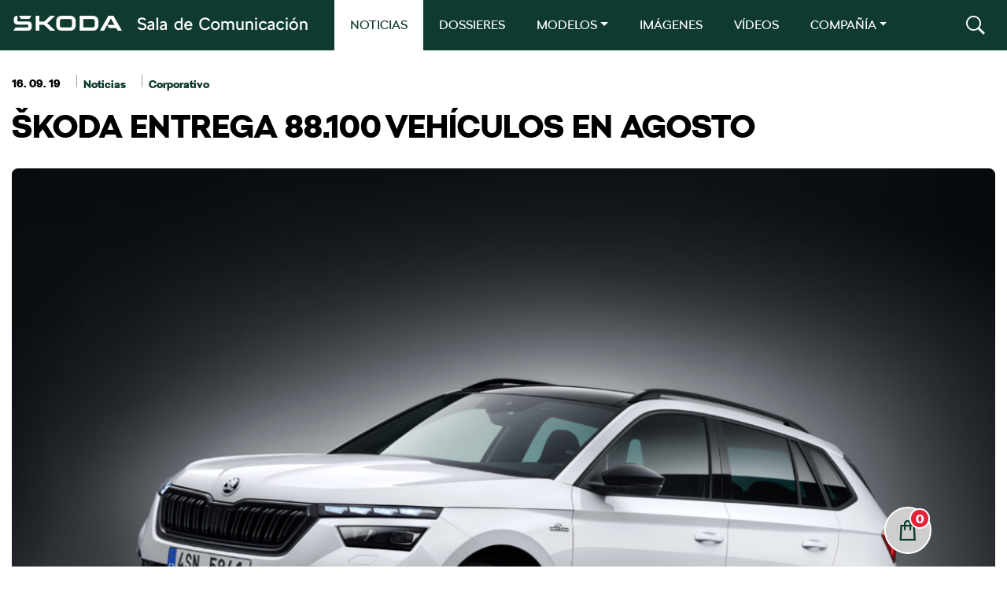

--- FILE ---
content_type: text/html; charset=UTF-8
request_url: https://comunicacion.skoda.es/2019/09/16/skoda-entrega-88-100-vehiculos-en-agosto/
body_size: 18496
content:
<!DOCTYPE html>
<html lang="es" class="no-touch-device">

<head>
    <script type="text/javascript" data-cmp-ab="1" src="https://cdn.consentmanager.net/delivery/autoblocking/3fae5b684f93.js" data-cmp-host="c.delivery.consentmanager.net" data-cmp-cdn="cdn.consentmanager.net" data-cmp-codesrc="1"></script>
    <meta charset="UTF-8">
    <link rel="pingback" href="https://comunicacion.skoda.es/xmlrpc.php">
    <meta name="author" content="MHO">
    <meta name="viewport" content="width=device-width, initial-scale=1">
    <meta http-equiv="X-UA-Compatible" content="IE=edge">

    <link rel="manifest" href="https://comunicacion.skoda.es/wp-content/themes/skoda/site.webmanifest">
    <link rel="apple-touch-icon" href="https://comunicacion.skoda.es/wp-content/themes/skoda/img/icon.png">
    <link rel='shortcut icon' type='image/ico' href='https://comunicacion.skoda.es/wp-content/themes/skoda/img/favicon.ico' />
    <!-- favicon.ico in the root directory -->
    <!--<link rel="apple-touch-icon" href="icon.png">-->

    <meta name="theme-color" content="#001e50">
    <title>ŠKODA ENTREGA 88.100 VEHÍCULOS EN AGOSTO &#8211; ŠKODA</title>
<meta name='robots' content='max-image-preview:large' />
	<style>img:is([sizes="auto" i], [sizes^="auto," i]) { contain-intrinsic-size: 3000px 1500px }</style>
	<link rel='dns-prefetch' href='//code.jquery.com' />
<link rel='dns-prefetch' href='//www.googletagmanager.com' />
<link rel="alternate" type="application/rss+xml" title="ŠKODA &raquo; Comentario ŠKODA ENTREGA 88.100 VEHÍCULOS EN AGOSTO del feed" href="https://comunicacion.skoda.es/2019/09/16/skoda-entrega-88-100-vehiculos-en-agosto/feed/" />
<script type="text/javascript">
/* <![CDATA[ */
window._wpemojiSettings = {"baseUrl":"https:\/\/s.w.org\/images\/core\/emoji\/15.0.3\/72x72\/","ext":".png","svgUrl":"https:\/\/s.w.org\/images\/core\/emoji\/15.0.3\/svg\/","svgExt":".svg","source":{"concatemoji":"https:\/\/comunicacion.skoda.es\/wp-includes\/js\/wp-emoji-release.min.js?ver=6.7.1"}};
/*! This file is auto-generated */
!function(i,n){var o,s,e;function c(e){try{var t={supportTests:e,timestamp:(new Date).valueOf()};sessionStorage.setItem(o,JSON.stringify(t))}catch(e){}}function p(e,t,n){e.clearRect(0,0,e.canvas.width,e.canvas.height),e.fillText(t,0,0);var t=new Uint32Array(e.getImageData(0,0,e.canvas.width,e.canvas.height).data),r=(e.clearRect(0,0,e.canvas.width,e.canvas.height),e.fillText(n,0,0),new Uint32Array(e.getImageData(0,0,e.canvas.width,e.canvas.height).data));return t.every(function(e,t){return e===r[t]})}function u(e,t,n){switch(t){case"flag":return n(e,"\ud83c\udff3\ufe0f\u200d\u26a7\ufe0f","\ud83c\udff3\ufe0f\u200b\u26a7\ufe0f")?!1:!n(e,"\ud83c\uddfa\ud83c\uddf3","\ud83c\uddfa\u200b\ud83c\uddf3")&&!n(e,"\ud83c\udff4\udb40\udc67\udb40\udc62\udb40\udc65\udb40\udc6e\udb40\udc67\udb40\udc7f","\ud83c\udff4\u200b\udb40\udc67\u200b\udb40\udc62\u200b\udb40\udc65\u200b\udb40\udc6e\u200b\udb40\udc67\u200b\udb40\udc7f");case"emoji":return!n(e,"\ud83d\udc26\u200d\u2b1b","\ud83d\udc26\u200b\u2b1b")}return!1}function f(e,t,n){var r="undefined"!=typeof WorkerGlobalScope&&self instanceof WorkerGlobalScope?new OffscreenCanvas(300,150):i.createElement("canvas"),a=r.getContext("2d",{willReadFrequently:!0}),o=(a.textBaseline="top",a.font="600 32px Arial",{});return e.forEach(function(e){o[e]=t(a,e,n)}),o}function t(e){var t=i.createElement("script");t.src=e,t.defer=!0,i.head.appendChild(t)}"undefined"!=typeof Promise&&(o="wpEmojiSettingsSupports",s=["flag","emoji"],n.supports={everything:!0,everythingExceptFlag:!0},e=new Promise(function(e){i.addEventListener("DOMContentLoaded",e,{once:!0})}),new Promise(function(t){var n=function(){try{var e=JSON.parse(sessionStorage.getItem(o));if("object"==typeof e&&"number"==typeof e.timestamp&&(new Date).valueOf()<e.timestamp+604800&&"object"==typeof e.supportTests)return e.supportTests}catch(e){}return null}();if(!n){if("undefined"!=typeof Worker&&"undefined"!=typeof OffscreenCanvas&&"undefined"!=typeof URL&&URL.createObjectURL&&"undefined"!=typeof Blob)try{var e="postMessage("+f.toString()+"("+[JSON.stringify(s),u.toString(),p.toString()].join(",")+"));",r=new Blob([e],{type:"text/javascript"}),a=new Worker(URL.createObjectURL(r),{name:"wpTestEmojiSupports"});return void(a.onmessage=function(e){c(n=e.data),a.terminate(),t(n)})}catch(e){}c(n=f(s,u,p))}t(n)}).then(function(e){for(var t in e)n.supports[t]=e[t],n.supports.everything=n.supports.everything&&n.supports[t],"flag"!==t&&(n.supports.everythingExceptFlag=n.supports.everythingExceptFlag&&n.supports[t]);n.supports.everythingExceptFlag=n.supports.everythingExceptFlag&&!n.supports.flag,n.DOMReady=!1,n.readyCallback=function(){n.DOMReady=!0}}).then(function(){return e}).then(function(){var e;n.supports.everything||(n.readyCallback(),(e=n.source||{}).concatemoji?t(e.concatemoji):e.wpemoji&&e.twemoji&&(t(e.twemoji),t(e.wpemoji)))}))}((window,document),window._wpemojiSettings);
/* ]]> */
</script>
<link rel='stylesheet' id='sbi_styles-css' href='https://comunicacion.skoda.es/wp-content/plugins/instagram-feed-pro/css/sbi-styles.min.css?ver=6.7.0' type='text/css' media='all' />
<style id='wp-emoji-styles-inline-css' type='text/css'>

	img.wp-smiley, img.emoji {
		display: inline !important;
		border: none !important;
		box-shadow: none !important;
		height: 1em !important;
		width: 1em !important;
		margin: 0 0.07em !important;
		vertical-align: -0.1em !important;
		background: none !important;
		padding: 0 !important;
	}
</style>
<link rel='stylesheet' id='wp-block-library-css' href='https://comunicacion.skoda.es/wp-includes/css/dist/block-library/style.min.css?ver=6.7.1' type='text/css' media='all' />
<style id='wp-block-library-theme-inline-css' type='text/css'>
.wp-block-audio :where(figcaption){color:#555;font-size:13px;text-align:center}.is-dark-theme .wp-block-audio :where(figcaption){color:#ffffffa6}.wp-block-audio{margin:0 0 1em}.wp-block-code{border:1px solid #ccc;border-radius:4px;font-family:Menlo,Consolas,monaco,monospace;padding:.8em 1em}.wp-block-embed :where(figcaption){color:#555;font-size:13px;text-align:center}.is-dark-theme .wp-block-embed :where(figcaption){color:#ffffffa6}.wp-block-embed{margin:0 0 1em}.blocks-gallery-caption{color:#555;font-size:13px;text-align:center}.is-dark-theme .blocks-gallery-caption{color:#ffffffa6}:root :where(.wp-block-image figcaption){color:#555;font-size:13px;text-align:center}.is-dark-theme :root :where(.wp-block-image figcaption){color:#ffffffa6}.wp-block-image{margin:0 0 1em}.wp-block-pullquote{border-bottom:4px solid;border-top:4px solid;color:currentColor;margin-bottom:1.75em}.wp-block-pullquote cite,.wp-block-pullquote footer,.wp-block-pullquote__citation{color:currentColor;font-size:.8125em;font-style:normal;text-transform:uppercase}.wp-block-quote{border-left:.25em solid;margin:0 0 1.75em;padding-left:1em}.wp-block-quote cite,.wp-block-quote footer{color:currentColor;font-size:.8125em;font-style:normal;position:relative}.wp-block-quote:where(.has-text-align-right){border-left:none;border-right:.25em solid;padding-left:0;padding-right:1em}.wp-block-quote:where(.has-text-align-center){border:none;padding-left:0}.wp-block-quote.is-large,.wp-block-quote.is-style-large,.wp-block-quote:where(.is-style-plain){border:none}.wp-block-search .wp-block-search__label{font-weight:700}.wp-block-search__button{border:1px solid #ccc;padding:.375em .625em}:where(.wp-block-group.has-background){padding:1.25em 2.375em}.wp-block-separator.has-css-opacity{opacity:.4}.wp-block-separator{border:none;border-bottom:2px solid;margin-left:auto;margin-right:auto}.wp-block-separator.has-alpha-channel-opacity{opacity:1}.wp-block-separator:not(.is-style-wide):not(.is-style-dots){width:100px}.wp-block-separator.has-background:not(.is-style-dots){border-bottom:none;height:1px}.wp-block-separator.has-background:not(.is-style-wide):not(.is-style-dots){height:2px}.wp-block-table{margin:0 0 1em}.wp-block-table td,.wp-block-table th{word-break:normal}.wp-block-table :where(figcaption){color:#555;font-size:13px;text-align:center}.is-dark-theme .wp-block-table :where(figcaption){color:#ffffffa6}.wp-block-video :where(figcaption){color:#555;font-size:13px;text-align:center}.is-dark-theme .wp-block-video :where(figcaption){color:#ffffffa6}.wp-block-video{margin:0 0 1em}:root :where(.wp-block-template-part.has-background){margin-bottom:0;margin-top:0;padding:1.25em 2.375em}
</style>
<style id='elasticpress-related-posts-style-inline-css' type='text/css'>
.editor-styles-wrapper .wp-block-elasticpress-related-posts ul,.wp-block-elasticpress-related-posts ul{list-style-type:none;padding:0}.editor-styles-wrapper .wp-block-elasticpress-related-posts ul li a>div{display:inline}

</style>
<style id='classic-theme-styles-inline-css' type='text/css'>
/*! This file is auto-generated */
.wp-block-button__link{color:#fff;background-color:#32373c;border-radius:9999px;box-shadow:none;text-decoration:none;padding:calc(.667em + 2px) calc(1.333em + 2px);font-size:1.125em}.wp-block-file__button{background:#32373c;color:#fff;text-decoration:none}
</style>
<style id='global-styles-inline-css' type='text/css'>
:root{--wp--preset--aspect-ratio--square: 1;--wp--preset--aspect-ratio--4-3: 4/3;--wp--preset--aspect-ratio--3-4: 3/4;--wp--preset--aspect-ratio--3-2: 3/2;--wp--preset--aspect-ratio--2-3: 2/3;--wp--preset--aspect-ratio--16-9: 16/9;--wp--preset--aspect-ratio--9-16: 9/16;--wp--preset--color--black: #000000;--wp--preset--color--cyan-bluish-gray: #abb8c3;--wp--preset--color--white: #ffffff;--wp--preset--color--pale-pink: #f78da7;--wp--preset--color--vivid-red: #cf2e2e;--wp--preset--color--luminous-vivid-orange: #ff6900;--wp--preset--color--luminous-vivid-amber: #fcb900;--wp--preset--color--light-green-cyan: #7bdcb5;--wp--preset--color--vivid-green-cyan: #00d084;--wp--preset--color--pale-cyan-blue: #8ed1fc;--wp--preset--color--vivid-cyan-blue: #0693e3;--wp--preset--color--vivid-purple: #9b51e0;--wp--preset--gradient--vivid-cyan-blue-to-vivid-purple: linear-gradient(135deg,rgba(6,147,227,1) 0%,rgb(155,81,224) 100%);--wp--preset--gradient--light-green-cyan-to-vivid-green-cyan: linear-gradient(135deg,rgb(122,220,180) 0%,rgb(0,208,130) 100%);--wp--preset--gradient--luminous-vivid-amber-to-luminous-vivid-orange: linear-gradient(135deg,rgba(252,185,0,1) 0%,rgba(255,105,0,1) 100%);--wp--preset--gradient--luminous-vivid-orange-to-vivid-red: linear-gradient(135deg,rgba(255,105,0,1) 0%,rgb(207,46,46) 100%);--wp--preset--gradient--very-light-gray-to-cyan-bluish-gray: linear-gradient(135deg,rgb(238,238,238) 0%,rgb(169,184,195) 100%);--wp--preset--gradient--cool-to-warm-spectrum: linear-gradient(135deg,rgb(74,234,220) 0%,rgb(151,120,209) 20%,rgb(207,42,186) 40%,rgb(238,44,130) 60%,rgb(251,105,98) 80%,rgb(254,248,76) 100%);--wp--preset--gradient--blush-light-purple: linear-gradient(135deg,rgb(255,206,236) 0%,rgb(152,150,240) 100%);--wp--preset--gradient--blush-bordeaux: linear-gradient(135deg,rgb(254,205,165) 0%,rgb(254,45,45) 50%,rgb(107,0,62) 100%);--wp--preset--gradient--luminous-dusk: linear-gradient(135deg,rgb(255,203,112) 0%,rgb(199,81,192) 50%,rgb(65,88,208) 100%);--wp--preset--gradient--pale-ocean: linear-gradient(135deg,rgb(255,245,203) 0%,rgb(182,227,212) 50%,rgb(51,167,181) 100%);--wp--preset--gradient--electric-grass: linear-gradient(135deg,rgb(202,248,128) 0%,rgb(113,206,126) 100%);--wp--preset--gradient--midnight: linear-gradient(135deg,rgb(2,3,129) 0%,rgb(40,116,252) 100%);--wp--preset--font-size--small: 13px;--wp--preset--font-size--medium: 20px;--wp--preset--font-size--large: 36px;--wp--preset--font-size--x-large: 42px;--wp--preset--spacing--20: 0.44rem;--wp--preset--spacing--30: 0.67rem;--wp--preset--spacing--40: 1rem;--wp--preset--spacing--50: 1.5rem;--wp--preset--spacing--60: 2.25rem;--wp--preset--spacing--70: 3.38rem;--wp--preset--spacing--80: 5.06rem;--wp--preset--shadow--natural: 6px 6px 9px rgba(0, 0, 0, 0.2);--wp--preset--shadow--deep: 12px 12px 50px rgba(0, 0, 0, 0.4);--wp--preset--shadow--sharp: 6px 6px 0px rgba(0, 0, 0, 0.2);--wp--preset--shadow--outlined: 6px 6px 0px -3px rgba(255, 255, 255, 1), 6px 6px rgba(0, 0, 0, 1);--wp--preset--shadow--crisp: 6px 6px 0px rgba(0, 0, 0, 1);}:where(.is-layout-flex){gap: 0.5em;}:where(.is-layout-grid){gap: 0.5em;}body .is-layout-flex{display: flex;}.is-layout-flex{flex-wrap: wrap;align-items: center;}.is-layout-flex > :is(*, div){margin: 0;}body .is-layout-grid{display: grid;}.is-layout-grid > :is(*, div){margin: 0;}:where(.wp-block-columns.is-layout-flex){gap: 2em;}:where(.wp-block-columns.is-layout-grid){gap: 2em;}:where(.wp-block-post-template.is-layout-flex){gap: 1.25em;}:where(.wp-block-post-template.is-layout-grid){gap: 1.25em;}.has-black-color{color: var(--wp--preset--color--black) !important;}.has-cyan-bluish-gray-color{color: var(--wp--preset--color--cyan-bluish-gray) !important;}.has-white-color{color: var(--wp--preset--color--white) !important;}.has-pale-pink-color{color: var(--wp--preset--color--pale-pink) !important;}.has-vivid-red-color{color: var(--wp--preset--color--vivid-red) !important;}.has-luminous-vivid-orange-color{color: var(--wp--preset--color--luminous-vivid-orange) !important;}.has-luminous-vivid-amber-color{color: var(--wp--preset--color--luminous-vivid-amber) !important;}.has-light-green-cyan-color{color: var(--wp--preset--color--light-green-cyan) !important;}.has-vivid-green-cyan-color{color: var(--wp--preset--color--vivid-green-cyan) !important;}.has-pale-cyan-blue-color{color: var(--wp--preset--color--pale-cyan-blue) !important;}.has-vivid-cyan-blue-color{color: var(--wp--preset--color--vivid-cyan-blue) !important;}.has-vivid-purple-color{color: var(--wp--preset--color--vivid-purple) !important;}.has-black-background-color{background-color: var(--wp--preset--color--black) !important;}.has-cyan-bluish-gray-background-color{background-color: var(--wp--preset--color--cyan-bluish-gray) !important;}.has-white-background-color{background-color: var(--wp--preset--color--white) !important;}.has-pale-pink-background-color{background-color: var(--wp--preset--color--pale-pink) !important;}.has-vivid-red-background-color{background-color: var(--wp--preset--color--vivid-red) !important;}.has-luminous-vivid-orange-background-color{background-color: var(--wp--preset--color--luminous-vivid-orange) !important;}.has-luminous-vivid-amber-background-color{background-color: var(--wp--preset--color--luminous-vivid-amber) !important;}.has-light-green-cyan-background-color{background-color: var(--wp--preset--color--light-green-cyan) !important;}.has-vivid-green-cyan-background-color{background-color: var(--wp--preset--color--vivid-green-cyan) !important;}.has-pale-cyan-blue-background-color{background-color: var(--wp--preset--color--pale-cyan-blue) !important;}.has-vivid-cyan-blue-background-color{background-color: var(--wp--preset--color--vivid-cyan-blue) !important;}.has-vivid-purple-background-color{background-color: var(--wp--preset--color--vivid-purple) !important;}.has-black-border-color{border-color: var(--wp--preset--color--black) !important;}.has-cyan-bluish-gray-border-color{border-color: var(--wp--preset--color--cyan-bluish-gray) !important;}.has-white-border-color{border-color: var(--wp--preset--color--white) !important;}.has-pale-pink-border-color{border-color: var(--wp--preset--color--pale-pink) !important;}.has-vivid-red-border-color{border-color: var(--wp--preset--color--vivid-red) !important;}.has-luminous-vivid-orange-border-color{border-color: var(--wp--preset--color--luminous-vivid-orange) !important;}.has-luminous-vivid-amber-border-color{border-color: var(--wp--preset--color--luminous-vivid-amber) !important;}.has-light-green-cyan-border-color{border-color: var(--wp--preset--color--light-green-cyan) !important;}.has-vivid-green-cyan-border-color{border-color: var(--wp--preset--color--vivid-green-cyan) !important;}.has-pale-cyan-blue-border-color{border-color: var(--wp--preset--color--pale-cyan-blue) !important;}.has-vivid-cyan-blue-border-color{border-color: var(--wp--preset--color--vivid-cyan-blue) !important;}.has-vivid-purple-border-color{border-color: var(--wp--preset--color--vivid-purple) !important;}.has-vivid-cyan-blue-to-vivid-purple-gradient-background{background: var(--wp--preset--gradient--vivid-cyan-blue-to-vivid-purple) !important;}.has-light-green-cyan-to-vivid-green-cyan-gradient-background{background: var(--wp--preset--gradient--light-green-cyan-to-vivid-green-cyan) !important;}.has-luminous-vivid-amber-to-luminous-vivid-orange-gradient-background{background: var(--wp--preset--gradient--luminous-vivid-amber-to-luminous-vivid-orange) !important;}.has-luminous-vivid-orange-to-vivid-red-gradient-background{background: var(--wp--preset--gradient--luminous-vivid-orange-to-vivid-red) !important;}.has-very-light-gray-to-cyan-bluish-gray-gradient-background{background: var(--wp--preset--gradient--very-light-gray-to-cyan-bluish-gray) !important;}.has-cool-to-warm-spectrum-gradient-background{background: var(--wp--preset--gradient--cool-to-warm-spectrum) !important;}.has-blush-light-purple-gradient-background{background: var(--wp--preset--gradient--blush-light-purple) !important;}.has-blush-bordeaux-gradient-background{background: var(--wp--preset--gradient--blush-bordeaux) !important;}.has-luminous-dusk-gradient-background{background: var(--wp--preset--gradient--luminous-dusk) !important;}.has-pale-ocean-gradient-background{background: var(--wp--preset--gradient--pale-ocean) !important;}.has-electric-grass-gradient-background{background: var(--wp--preset--gradient--electric-grass) !important;}.has-midnight-gradient-background{background: var(--wp--preset--gradient--midnight) !important;}.has-small-font-size{font-size: var(--wp--preset--font-size--small) !important;}.has-medium-font-size{font-size: var(--wp--preset--font-size--medium) !important;}.has-large-font-size{font-size: var(--wp--preset--font-size--large) !important;}.has-x-large-font-size{font-size: var(--wp--preset--font-size--x-large) !important;}
:where(.wp-block-post-template.is-layout-flex){gap: 1.25em;}:where(.wp-block-post-template.is-layout-grid){gap: 1.25em;}
:where(.wp-block-columns.is-layout-flex){gap: 2em;}:where(.wp-block-columns.is-layout-grid){gap: 2em;}
:root :where(.wp-block-pullquote){font-size: 1.5em;line-height: 1.6;}
</style>
<link rel='stylesheet' id='contact-form-7-css' href='https://comunicacion.skoda.es/wp-content/plugins/contact-form-7/includes/css/styles.css?ver=6.1.2' type='text/css' media='all' />
<link rel='stylesheet' id='ctf_styles-css' href='https://comunicacion.skoda.es/wp-content/plugins/custom-twitter-feeds-pro/css/ctf-styles.min.css?ver=2.4.6' type='text/css' media='all' />
<link rel='stylesheet' id='mdirector-newsletter-css' href='https://comunicacion.skoda.es/wp-content/plugins/mdirector-newsletter/public/css/mdirector-newsletter-public.css?ver=4.5.3' type='text/css' media='all' />
<link rel='stylesheet' id='cff-css' href='https://comunicacion.skoda.es/wp-content/plugins/custom-facebook-feed-pro/assets/css/cff-style.min.css?ver=4.7.0' type='text/css' media='all' />
<link rel='stylesheet' id='elasticpress-autosuggest-css' href='https://comunicacion.skoda.es/wp-content/plugins/elasticpress/dist/css/autosuggest-styles.css?ver=d87f34a78edccbda21b1' type='text/css' media='all' />
<link rel='stylesheet' id='elasticpress-facets-css' href='https://comunicacion.skoda.es/wp-content/plugins/elasticpress/dist/css/facets-styles.css?ver=5797fb4036fc4007a87a' type='text/css' media='all' />
<link rel='stylesheet' id='custom-css' href='https://comunicacion.skoda.es/wp-content/themes/skoda/style.css?ver=0.0.56' type='text/css' media='all' />
<link rel='stylesheet' id='vw-styles-css' href='https://comunicacion.skoda.es/wp-content/themes/skoda/css/styles.css?ver=0.0.56' type='text/css' media='all' />
<script type="text/javascript" src="https://comunicacion.skoda.es/wp-content/themes/skoda/js/lib/jquery/dist/jquery.min.js" id="jquery-js"></script>
<script type="text/javascript" id="mdirector-public-js-extra">
/* <![CDATA[ */
var LOCALES = {"WIDGET_SCRIPT_SUCCESS":"Te has suscrito correctamente a la lista. Gracias por tu inter\u00e9s.","WIDGET_SCRIPT_EMAIL_VALIDATION":"Por favor, introduce un correo electr\u00f3nico v\u00e1lido.","WIDGET_SCRIPT_EMAIL_TEXT":"Por favor, introduce tu correo electr\u00f3nico.","WIDGET_SCRIPT_POLICY_VALIDATION":"Por favor, acepta la pol\u00edtica de privacidad.","WIDGET_SCRIPT_EMAIL_ALREADY_REGISTERED":"El correo introducido ya estaba suscrito a la lista.","WIDGET_SCRIPT_GENERAL_ERROR":"Hemos tenido un problema registrando tu contacto. Por favor, int\u00e9ntalo m\u00e1s tarde."};
/* ]]> */
</script>
<script type="text/javascript" src="https://comunicacion.skoda.es/wp-content/plugins/mdirector-newsletter/public/js/mdirector-newsletter-public.js?ver=6.7.1" id="mdirector-public-js"></script>
<script type="text/javascript" id="loadmore-js-extra">
/* <![CDATA[ */
var loadmore_params = {"ajaxurl":"https:\/\/comunicacion.skoda.es\/wp-admin\/admin-ajax.php","posts":"{\"page\":0,\"year\":2019,\"monthnum\":9,\"day\":16,\"name\":\"skoda-entrega-88-100-vehiculos-en-agosto\",\"error\":\"\",\"m\":\"\",\"p\":0,\"post_parent\":\"\",\"subpost\":\"\",\"subpost_id\":\"\",\"attachment\":\"\",\"attachment_id\":0,\"pagename\":\"\",\"page_id\":0,\"second\":\"\",\"minute\":\"\",\"hour\":\"\",\"w\":0,\"category_name\":\"\",\"tag\":\"\",\"cat\":\"\",\"tag_id\":\"\",\"author\":\"\",\"author_name\":\"\",\"feed\":\"\",\"tb\":\"\",\"paged\":0,\"meta_key\":\"\",\"meta_value\":\"\",\"preview\":\"\",\"s\":\"\",\"sentence\":\"\",\"title\":\"\",\"fields\":\"\",\"menu_order\":\"\",\"embed\":\"\",\"category__in\":[],\"category__not_in\":[],\"category__and\":[],\"post__in\":[],\"post__not_in\":[],\"post_name__in\":[],\"tag__in\":[],\"tag__not_in\":[],\"tag__and\":[],\"tag_slug__in\":[],\"tag_slug__and\":[],\"post_parent__in\":[],\"post_parent__not_in\":[],\"author__in\":[],\"author__not_in\":[],\"search_columns\":[],\"ignore_sticky_posts\":false,\"suppress_filters\":false,\"cache_results\":true,\"update_post_term_cache\":true,\"update_menu_item_cache\":false,\"lazy_load_term_meta\":true,\"update_post_meta_cache\":true,\"post_type\":\"\",\"posts_per_page\":10,\"nopaging\":false,\"comments_per_page\":\"50\",\"no_found_rows\":false,\"order\":\"DESC\"}","current_page":"1","max_page":"0","found_posts":"1"};
/* ]]> */
</script>
<script type="text/javascript" src="https://comunicacion.skoda.es/wp-content/themes/skoda/js/loadmore.js?ver=0.0.215" id="loadmore-js"></script>
<script type="text/javascript" id="loadmoreimages-js-extra">
/* <![CDATA[ */
var loadmoreimages_params = {"ajaxurl":"https:\/\/comunicacion.skoda.es\/wp-admin\/admin-ajax.php","posts":"{\"page\":0,\"year\":2019,\"monthnum\":9,\"day\":16,\"name\":\"skoda-entrega-88-100-vehiculos-en-agosto\",\"error\":\"\",\"m\":\"\",\"p\":0,\"post_parent\":\"\",\"subpost\":\"\",\"subpost_id\":\"\",\"attachment\":\"\",\"attachment_id\":0,\"pagename\":\"\",\"page_id\":0,\"second\":\"\",\"minute\":\"\",\"hour\":\"\",\"w\":0,\"category_name\":\"\",\"tag\":\"\",\"cat\":\"\",\"tag_id\":\"\",\"author\":\"\",\"author_name\":\"\",\"feed\":\"\",\"tb\":\"\",\"paged\":0,\"meta_key\":\"\",\"meta_value\":\"\",\"preview\":\"\",\"s\":\"\",\"sentence\":\"\",\"title\":\"\",\"fields\":\"\",\"menu_order\":\"\",\"embed\":\"\",\"category__in\":[],\"category__not_in\":[],\"category__and\":[],\"post__in\":[],\"post__not_in\":[],\"post_name__in\":[],\"tag__in\":[],\"tag__not_in\":[],\"tag__and\":[],\"tag_slug__in\":[],\"tag_slug__and\":[],\"post_parent__in\":[],\"post_parent__not_in\":[],\"author__in\":[],\"author__not_in\":[],\"search_columns\":[],\"ignore_sticky_posts\":false,\"suppress_filters\":false,\"cache_results\":true,\"update_post_term_cache\":true,\"update_menu_item_cache\":false,\"lazy_load_term_meta\":true,\"update_post_meta_cache\":true,\"post_type\":\"\",\"posts_per_page\":10,\"nopaging\":false,\"comments_per_page\":\"50\",\"no_found_rows\":false,\"order\":\"DESC\"}","current_page":"1","max_page":"0","found_posts":"1"};
var loadmoreimages_params = {"ajaxurl":"https:\/\/comunicacion.skoda.es\/wp-admin\/admin-ajax.php"};
/* ]]> */
</script>
<script type="text/javascript" src="https://comunicacion.skoda.es/wp-content/themes/skoda/js/loadmoreimages.js?ver=0.0.109" id="loadmoreimages-js"></script>
<script type="text/javascript" src="https://comunicacion.skoda.es/wp-content/themes/skoda/js/modal.js?ver=0.0.1" id="modal-js"></script>
<script type="text/javascript" id="cart-js-extra">
/* <![CDATA[ */
var cartparams = {"ajaxurl":"https:\/\/comunicacion.skoda.es\/themes\/antevenio\/templates\/tpl-checkout.php"};
/* ]]> */
</script>
<script type="text/javascript" src="https://comunicacion.skoda.es/wp-content/themes/skoda/js/cart.js?ver=6.7.1" id="cart-js"></script>
<script type="text/javascript" src="https://comunicacion.skoda.es/wp-content/themes/skoda/js/writecartfromlocalstorage.js?ver=6.7.1" id="writecartfromlocalstorage-js"></script>
<script type="text/javascript" src="https://comunicacion.skoda.es/wp-content/themes/skoda/js/setDownloadButtonsFromLocalStorage.js?ver=6.7.1" id="setDownloadButtonsFromLocalStorage-js"></script>
<script type="text/javascript" src="https://comunicacion.skoda.es/wp-content/themes/skoda/js/download.js?ver=6.7.1" id="download-script-js"></script>
<link rel="https://api.w.org/" href="https://comunicacion.skoda.es/wp-json/" /><link rel="alternate" title="JSON" type="application/json" href="https://comunicacion.skoda.es/wp-json/wp/v2/posts/2752" /><link rel="EditURI" type="application/rsd+xml" title="RSD" href="https://comunicacion.skoda.es/xmlrpc.php?rsd" />
<meta name="generator" content="WordPress 6.7.1" />
<link rel="canonical" href="https://comunicacion.skoda.es/2019/09/16/skoda-entrega-88-100-vehiculos-en-agosto/" />
<link rel='shortlink' href='https://comunicacion.skoda.es/?p=2752' />
<link rel="alternate" title="oEmbed (JSON)" type="application/json+oembed" href="https://comunicacion.skoda.es/wp-json/oembed/1.0/embed?url=https%3A%2F%2Fcomunicacion.skoda.es%2F2019%2F09%2F16%2Fskoda-entrega-88-100-vehiculos-en-agosto%2F" />
<link rel="alternate" title="oEmbed (XML)" type="text/xml+oembed" href="https://comunicacion.skoda.es/wp-json/oembed/1.0/embed?url=https%3A%2F%2Fcomunicacion.skoda.es%2F2019%2F09%2F16%2Fskoda-entrega-88-100-vehiculos-en-agosto%2F&#038;format=xml" />
<!-- Custom Facebook Feed JS vars -->
<script type="text/javascript">
var cffsiteurl = "https://comunicacion.skoda.es/wp-content/plugins";
var cffajaxurl = "https://comunicacion.skoda.es/wp-admin/admin-ajax.php";


var cfflinkhashtags = "false";
</script>
<meta name="generator" content="Site Kit by Google 1.162.1" /><script type="text/javascript">var ajaxurl = "https://comunicacion.skoda.es/wp-admin/admin-ajax.php";</script><meta name="google-site-verification" content="H83tw_S4N5bMo4UxU8YB-MiJZbQQ4Xw27FA35ij61b4">
<!-- Google Tag Manager snippet added by Site Kit -->
<script type="text/javascript">
/* <![CDATA[ */

			( function( w, d, s, l, i ) {
				w[l] = w[l] || [];
				w[l].push( {'gtm.start': new Date().getTime(), event: 'gtm.js'} );
				var f = d.getElementsByTagName( s )[0],
					j = d.createElement( s ), dl = l != 'dataLayer' ? '&l=' + l : '';
				j.async = true;
				j.src = 'https://www.googletagmanager.com/gtm.js?id=' + i + dl;
				f.parentNode.insertBefore( j, f );
			} )( window, document, 'script', 'dataLayer', 'GTM-587FLXH' );
			
/* ]]> */
</script>

<!-- End Google Tag Manager snippet added by Site Kit -->

</head>
<body>
<!-- Header -->
<header class="main-header" id="main-header">
    <div class="container-xl">
        <div class="header-brand">
            <a class="btn-link" href="https://comunicacion.skoda.es" title="ŠKODA - Sala de comunicación">
                <h1>ŠKODA - Sala de comunicación</h1>
            </a>
        </div>
        <!-- Nav main -->
        <div class="nav-main">
    <button class="navbar-toggler collapsed" type="button" data-bs-toggle="collapse" data-bs-target="#navbarCollapse" aria-controls="navbarCollapse" aria-expanded="false" aria-label="Toggle navigation">
        <span></span>
        <span></span>
        <span></span>
    </button>
    <nav class="navbar navbar-expand-lg">
        <div class="navbar-collapse collapse" id="navbarCollapse">
            <ul class="navbar-nav">
                            <li class="nav-item">
                        <a class="nav-link active"  href="https://comunicacion.skoda.es/noticias/">NOTICIAS</a>
                    </li>
                                    <li class="nav-item">
                        <a class="nav-link"  href="https://comunicacion.skoda.es/dossieres/">DOSSIERES</a>
                    </li>
                                <li class="nav-item dropdown">
                                        <a class="nav-link dropdown-toggle" href="#" data-bs-toggle="dropdown">MODELOS</a>
                    <ul class="dropdown-menu dropdown-menu-left">
                        
                            <li class="dropdown-item"><a class="btn btn-white" href="https://comunicacion.skoda.es/modelo/fabia/">Fabia</a></li>

                            
                            <li class="dropdown-item"><a class="btn btn-white" href="https://comunicacion.skoda.es/modelo/scala/">Scala</a></li>

                            
                            <li class="dropdown-item"><a class="btn btn-white" href="https://comunicacion.skoda.es/modelo/octavia/">Octavia</a></li>

                            
                            <li class="dropdown-item"><a class="btn btn-white" href="https://comunicacion.skoda.es/modelo/superb/">Superb</a></li>

                            
                            <li class="dropdown-item"><a class="btn btn-white" href="https://comunicacion.skoda.es/modelo/kamiq/">Kamiq</a></li>

                            
                            <li class="dropdown-item"><a class="btn btn-white" href="https://comunicacion.skoda.es/modelo/karoq/">Karoq</a></li>

                            
                            <li class="dropdown-item"><a class="btn btn-white" href="https://comunicacion.skoda.es/modelo/kodiaq/">Kodiaq</a></li>

                            
                            <li class="dropdown-item"><a class="btn btn-white" href="https://comunicacion.skoda.es/modelo/enyaq-iv/">Enyaq</a></li>

                            
                            <li class="dropdown-item"><a class="btn btn-white" href="https://comunicacion.skoda.es/modelo/elroq/">Elroq</a></li>

                            
                            <li class="dropdown-item"><a class="btn btn-white" href="https://comunicacion.skoda.es/category/modelos/prototipos/">Prototipos</a></li>

                                                </ul>
                </li>
                                <li class="nav-item">
                        <a class="nav-link"  href="https://comunicacion.skoda.es/imagenes/">IMÁGENES</a>
                    </li>
                                    <li class="nav-item">
                        <a class="nav-link"  href="https://comunicacion.skoda.es/all-videos/">VÍDEOS</a>
                    </li>
                                <li class="nav-item dropdown">
                                        <a class="nav-link dropdown-toggle" href="#" data-bs-toggle="dropdown">COMPAÑÍA</a>
                    <ul class="dropdown-menu dropdown-menu-left">
                        
                            <li class="dropdown-item"><a class="btn btn-white" href="https://comunicacion.skoda.es/category/compania/corporativo/">Corporativo</a></li>

                            
                            <li class="dropdown-item"><a class="btn btn-white" href="https://comunicacion.skoda.es/category/compania/directivos/">Directivos</a></li>

                            
                            <li class="dropdown-item"><a class="btn btn-white" href="https://comunicacion.skoda.es/category/compania/fabricas/">Fábricas</a></li>

                            
                            <li class="dropdown-item"><a class="btn btn-white" href="https://comunicacion.skoda.es/category/compania/competicion/">Competición</a></li>

                            
                            <li class="dropdown-item"><a class="btn btn-white" href="https://comunicacion.skoda.es/category/compania/ciclismo/">Ciclismo</a></li>

                            
                            <li class="dropdown-item"><a class="btn btn-white" href="https://comunicacion.skoda.es/category/compania/historia/">Historia</a></li>

                            
                            <li class="dropdown-item"><a class="btn btn-white" href="https://comunicacion.skoda.es/category/compania/innovacion/">Innovación</a></li>

                            
                            <li class="dropdown-item"><a class="btn btn-white" href="https://comunicacion.skoda.es/category/compania/patrocinios/">Patrocinios</a></li>

                            
                            <li class="dropdown-item"><a class="btn btn-white" href="https://comunicacion.skoda.es/category/compania/grupo-volkswagen/">Grupo Volkswagen</a></li>

                                                </ul>
                </li>
                    </div>
    </nav>
</div>        <!-- / Nav main -->
        <a class="btn btn-link searcher-toggle" title="Abrir buscador" data-bs-toggle="collapse" href="#collapseSearcher" role="button" aria-expanded="false" aria-controls="collapseSearcher">
      <span>
        <i class="icon icon-search"></i>
      </span>
        </a>
    </div>
</header>
<!-- / Header -->
<!-- Buscador -->
<div class="searcher-collapse" id="collapseSearcher">
    <div class="main-searcher">
        <a class="searcher-closer" title="Cerrar menú" data-bs-toggle="collapse" href="#collapseSearcher" role="button" aria-expanded="true" aria-controls="collapseSearcher">
            <i class="icon icon-close"></i>
        </a>
        <form role="search" method="get" id="searchform" action="https://comunicacion.skoda.es/" >
            <div class="searcher-field">
                <div class="form-group">
                    <input id="search" name="s" class="form-control" type="text" placeholder="Búsqueda por texto"  aria-label="Buscar">
                    <input type="hidden" id="_wpnonce" name="_wpnonce" value="8abc931bc6" /><input type="hidden" name="_wp_http_referer" value="/2019/09/16/skoda-entrega-88-100-vehiculos-en-agosto/" />                    <button class="btn btn-link" type="submit">
                        <i class="icon icon-search"></i>
                    </button>
                </div>
            </div>
            <h4 class="text-left">Limitar por fechas</h4>
            <div class="searcher-dates">
                <!-- Fechas  -->
                <div class="form-row">
                    <!-- Fecha desde  -->
                    <div class="form-group col-6">
                        <div class="d-flex">
                            <div class="input-group-prepend">
                                <i class="fas fa-calendar-day"></i>
                            </div>
                            <input class="form-control" name="date_from" id="fehaDesde" placeholder="Desde">
                        </div>
                    </div>
                    <!-- / Fecha desde -->
                    <!-- Fecha hasta  -->
                    <div class="form-group col-6">
                        <div class="d-flex">
                            <div class="input-group-prepend">
                                <i class="fas fa-calendar-day"></i>
                            </div>
                            <input class="form-control" name="date_to" id="fehaHasta" placeholder="Hasta">
                        </div>
                    </div>
                    <!-- / Fecha hasta -->
                </div>
                <!-- / Fechas -->
            </div>
            <h4 class="text-left mb-4">Filtrar por categorías</h4>
                        <div class="checkbox-filtro">
                                    <div class="checkbox-collapse">
                        <div class="form-group" id="checkbox-collapse-filtro-categoria-51">
                            <div class="custom-control custom-checkbox">
                                <input type="checkbox" class="custom-control-input collapsed" name="checkboxCategoria_51"
                                       id="checkboxCollapseFiltro_Categoria_51"
                                       data-bs-toggle="collapse"
                                       data-bs-target="#checkboxFiltro_Subategoria_51"
                                       aria-expanded="false"
                                       aria-controls="checkboxFiltro_Subategoria_51">
                                <label class="custom-control-label" for="checkboxCollapseFiltro_Categoria_51">Compañía</label>
                            </div>
                        </div>
                        <div class="collapse" id="checkboxFiltro_Subategoria_51" aria-labelledby="checkbox-collapse-filtro-categoria-51" style="">
                            <div class="collapse-content">
                                <div class="ks-cboxtags">
                                                                            <div class="form-group">
                                            <input type="checkbox" name="checkboxSubcategoria_51_64" id="checkboxSubcategoria_64">
                                            <label class="btn btn-outline-primary btn-sm" for="checkboxSubcategoria_64">Ciclismo</label>
                                        </div>
                                                                            <div class="form-group">
                                            <input type="checkbox" name="checkboxSubcategoria_51_61" id="checkboxSubcategoria_61">
                                            <label class="btn btn-outline-primary btn-sm" for="checkboxSubcategoria_61">Competición</label>
                                        </div>
                                                                            <div class="form-group">
                                            <input type="checkbox" name="checkboxSubcategoria_51_52" id="checkboxSubcategoria_52">
                                            <label class="btn btn-outline-primary btn-sm" for="checkboxSubcategoria_52">Corporativo</label>
                                        </div>
                                                                            <div class="form-group">
                                            <input type="checkbox" name="checkboxSubcategoria_51_53" id="checkboxSubcategoria_53">
                                            <label class="btn btn-outline-primary btn-sm" for="checkboxSubcategoria_53">Directivos</label>
                                        </div>
                                                                            <div class="form-group">
                                            <input type="checkbox" name="checkboxSubcategoria_51_56" id="checkboxSubcategoria_56">
                                            <label class="btn btn-outline-primary btn-sm" for="checkboxSubcategoria_56">Fábricas</label>
                                        </div>
                                                                            <div class="form-group">
                                            <input type="checkbox" name="checkboxSubcategoria_51_130" id="checkboxSubcategoria_130">
                                            <label class="btn btn-outline-primary btn-sm" for="checkboxSubcategoria_130">Fútbol</label>
                                        </div>
                                                                            <div class="form-group">
                                            <input type="checkbox" name="checkboxSubcategoria_51_73" id="checkboxSubcategoria_73">
                                            <label class="btn btn-outline-primary btn-sm" for="checkboxSubcategoria_73">Grupo Volkswagen</label>
                                        </div>
                                                                            <div class="form-group">
                                            <input type="checkbox" name="checkboxSubcategoria_51_68" id="checkboxSubcategoria_68">
                                            <label class="btn btn-outline-primary btn-sm" for="checkboxSubcategoria_68">Historia</label>
                                        </div>
                                                                            <div class="form-group">
                                            <input type="checkbox" name="checkboxSubcategoria_51_60" id="checkboxSubcategoria_60">
                                            <label class="btn btn-outline-primary btn-sm" for="checkboxSubcategoria_60">Innovación</label>
                                        </div>
                                                                            <div class="form-group">
                                            <input type="checkbox" name="checkboxSubcategoria_51_124" id="checkboxSubcategoria_124">
                                            <label class="btn btn-outline-primary btn-sm" for="checkboxSubcategoria_124">Modelos actuales</label>
                                        </div>
                                                                            <div class="form-group">
                                            <input type="checkbox" name="checkboxSubcategoria_51_72" id="checkboxSubcategoria_72">
                                            <label class="btn btn-outline-primary btn-sm" for="checkboxSubcategoria_72">Patrocinios</label>
                                        </div>
                                                                            <div class="form-group">
                                            <input type="checkbox" name="checkboxSubcategoria_51_125" id="checkboxSubcategoria_125">
                                            <label class="btn btn-outline-primary btn-sm" for="checkboxSubcategoria_125">Škoda Auto</label>
                                        </div>
                                                                            <div class="form-group">
                                            <input type="checkbox" name="checkboxSubcategoria_51_59" id="checkboxSubcategoria_59">
                                            <label class="btn btn-outline-primary btn-sm" for="checkboxSubcategoria_59">Škoda Connect</label>
                                        </div>
                                                                            <div class="form-group">
                                            <input type="checkbox" name="checkboxSubcategoria_51_54" id="checkboxSubcategoria_54">
                                            <label class="btn btn-outline-primary btn-sm" for="checkboxSubcategoria_54">Škoda España</label>
                                        </div>
                                                                    </div>
                            </div>
                        </div>
                    </div>
                                        <div class="checkbox-collapse">
                        <div class="form-group" id="checkbox-collapse-filtro-categoria-2">
                            <div class="custom-control custom-checkbox">
                                <input type="checkbox" class="custom-control-input collapsed" name="checkboxCategoria_2"
                                       id="checkboxCollapseFiltro_Categoria_2"
                                       data-bs-toggle="collapse"
                                       data-bs-target="#checkboxFiltro_Subategoria_2"
                                       aria-expanded="false"
                                       aria-controls="checkboxFiltro_Subategoria_2">
                                <label class="custom-control-label" for="checkboxCollapseFiltro_Categoria_2">MODELOS</label>
                            </div>
                        </div>
                        <div class="collapse" id="checkboxFiltro_Subategoria_2" aria-labelledby="checkbox-collapse-filtro-categoria-2" style="">
                            <div class="collapse-content">
                                <div class="ks-cboxtags">
                                                                            <div class="form-group">
                                            <input type="checkbox" name="checkboxSubcategoria_2_3" id="checkboxSubcategoria_3">
                                            <label class="btn btn-outline-primary btn-sm" for="checkboxSubcategoria_3">Modelos actuales</label>
                                        </div>
                                                                            <div class="form-group">
                                            <input type="checkbox" name="checkboxSubcategoria_2_4" id="checkboxSubcategoria_4">
                                            <label class="btn btn-outline-primary btn-sm" for="checkboxSubcategoria_4">Prototipos</label>
                                        </div>
                                                                    </div>
                            </div>
                        </div>
                    </div>
                                        <div class="checkbox-collapse">
                        <div class="form-group" id="checkbox-collapse-filtro-categoria-136">
                            <div class="custom-control custom-checkbox">
                                <input type="checkbox" class="custom-control-input collapsed" name="checkboxCategoria_136"
                                       id="checkboxCollapseFiltro_Categoria_136"
                                       data-bs-toggle="collapse"
                                       data-bs-target="#checkboxFiltro_Subategoria_136"
                                       aria-expanded="false"
                                       aria-controls="checkboxFiltro_Subategoria_136">
                                <label class="custom-control-label" for="checkboxCollapseFiltro_Categoria_136">Škoda Auto</label>
                            </div>
                        </div>
                        <div class="collapse" id="checkboxFiltro_Subategoria_136" aria-labelledby="checkbox-collapse-filtro-categoria-136" style="">
                            <div class="collapse-content">
                                <div class="ks-cboxtags">
                                                                    </div>
                            </div>
                        </div>
                    </div>
                                        <div class="checkbox-collapse">
                        <div class="form-group" id="checkbox-collapse-filtro-categoria-116">
                            <div class="custom-control custom-checkbox">
                                <input type="checkbox" class="custom-control-input collapsed" name="checkboxCategoria_116"
                                       id="checkboxCollapseFiltro_Categoria_116"
                                       data-bs-toggle="collapse"
                                       data-bs-target="#checkboxFiltro_Subategoria_116"
                                       aria-expanded="false"
                                       aria-controls="checkboxFiltro_Subategoria_116">
                                <label class="custom-control-label" for="checkboxCollapseFiltro_Categoria_116">Sostenibilidad</label>
                            </div>
                        </div>
                        <div class="collapse" id="checkboxFiltro_Subategoria_116" aria-labelledby="checkbox-collapse-filtro-categoria-116" style="">
                            <div class="collapse-content">
                                <div class="ks-cboxtags">
                                                                    </div>
                            </div>
                        </div>
                    </div>
                                </div>
            <div class="horizontal-page-list-button">
                <button type="submit" class="btn btn-primary btn-lg mt-4">Buscar</button>
            </div>
        </form>
    </div>
</div>

<script>
    var categoriesSearch = [{"id":51,"subcategories":[64,61,52,53,56,130,73,68,60,124,72,125,59,54]},{"id":2,"subcategories":[3,4]},{"id":136,"subcategories":[]},{"id":116,"subcategories":[]}];

    function selectCheckboxCategories(item, index) {
        jQuery('input[name="checkboxCategoria_' + item.id + '"]').each(function () {
            jQuery(this).click(function () {
                item.subcategories.forEach(checkCheckboxSubcategoriaSearcher.bind(null, jQuery(this).prop('checked')));
            });
        });
    }

    function checkCheckboxSubcategoriaSearcher(checked, item, index) {
        jQuery('#checkboxSubcategoria_' + item)[0].checked = checked;
    }

    jQuery(document).ready(function () {
        categoriesSearch.forEach(selectCheckboxCategories);
    });
</script>
<!-- / Buscador -->
<!-- Main -->
<main role="main" class="main">
    <div class="container-main">
        <!-- Noticia prensa detalle -->
        <div class="article-detail">
            <div class="container-xl">
                <!-- Volver -->
                                <!-- / Volver -->
                <!-- Nota de prensa detalle -->
                <div class="article-detail-header">
                    <div class="meta-info">
                        <div class="meta-item">16. 09. 19</div>
                        <div class="meta-item">
                            <a href="https://comunicacion.skoda.es/noticias/">Noticias</a>
                        </div>
                        <div class="meta-item">
                            <a href="https://comunicacion.skoda.es/category/compania/corporativo/">Corporativo</a>
                        </div>
                    </div>
                    <h1 class="article-detail-title">ŠKODA ENTREGA 88.100 VEHÍCULOS EN AGOSTO</h1>
                </div>
                <figure class="figure">
                    <img src='https://vw-wp-multisite.s3.eu-west-1.amazonaws.com/wp-content/uploads/sites/2/2021/03/03034342/52876-1200x800.jpg' class='img-fluid' alt='ŠKODA ENTREGA 88.100 VEHÍCULOS EN AGOSTO'>                </figure>
                                <div class="actions-group">
                    <div class="meta-info">
                        <div class="meta-item float-right">
                            <div class="dropdown-act download-sizes">
                                <button class="btn btn-outline-dark btn-sm dropdown-act-btn">
                                    <i class="icon media-cart-action-multi download"></i>
                                </button>
                                <div class="dropdown-act-content">
                                    <a href="https://comunicacion.skoda.es/wp-content/themes/skoda/download.php?f=https://vw-wp-multisite.s3.eu-west-1.amazonaws.com/wp-content/uploads/sites/2/2021/03/03034345/52875.pdf&n=%c5%a1koda-entrega-88-100-veh%c3%adculos-en-agosto"  alt="Descargar pdf ŠKODA ENTREGA 88.100 VEHÍCULOS EN AGOSTO" title="Descargar Descargar pdf ŠKODA ENTREGA 88.100 VEHÍCULOS EN AGOSTO" class="btn btn-white btn-sm">
                                        <span>Descargar pdf ŠKODA ENTREGA 88.100 VEHÍCULOS EN AGOSTO</span>
                                         <!--<i class="icon media-cart-action"></i>-->                                    </a>
                                </div>
                            </div>
                            <div class="dropdown-act comprar-info">
                                <div class="btn btn-outline-dark btn-sm dropdown-act-btn">
                                    <i class="icon media-cart-action-multi download-multi"
                                       id="icon-add-element-cart-sliderhome-notas-2752"></i>
                                </div>
                                <div class="dropdown-act-content comprar-info">
                                    <button type="button" class="btn btn-white icon-button btn-sm"
                                            id="add-element-cart-sliderhome-notas-2752"
                                            title="Añadir al carrito"
                                            data-id="2752"
                                            data-title="ŠKODA ENTREGA 88.100 VEHÍCULOS EN AGOSTO"
                                            data-href="#"
                                            data-type="post"
                                            data-rtype="post"
                                            data-attach="attach-all"
                                            data-image="https://vw-wp-multisite.s3.eu-west-1.amazonaws.com/wp-content/uploads/sites/2/2021/03/03034342/52876-75x50.jpg"
                                            data-date="01/01/1970"
                                            data-url="https://comunicacion.skoda.es/skoda-entrega-88-100-vehiculos-en-agosto/"
                                            data-size-image="9808284"
                                            data-count-image="1"
                                            data-size-video="0"
                                            data-count-video="0"
                                            data-blogid="2"
                                            data-size-attach="297448"
                                            data-count-attach="1"
                                            data-bs-toggle="button" aria-pressed="false">
                                        <span class="item-in"
                                              id="itemout-add-element-cart-sliderhome-notas-2752">Quitar de la cesta</span>
                                        <i class="icon media-cart-out"
                                           id="itemout-add-element-cart-sliderhome-notas-2752"></i>
                                        <span class="item-out"
                                              id="itemin-add-element-cart-sliderhome-notas-2752">Añadir a la cesta</span>
                                        <i class="icon media-cart-action-multi"
                                           id="itemin-add-element-cart-sliderhome-notas-2752"></i>
                                    </button>
                                </div>
                            </div>
                            <div class="dropdown-act">
                                <button class="btn btn-outline-dark btn-sm dropdown-act-btn">
                                    <i class="icon icon-share"></i>
                                </button>
                                <div class="dropdown-act-content social-links">
                                    <a href="https://twitter.com/share?url=https://comunicacion.skoda.es/2019/09/16/skoda-entrega-88-100-vehiculos-en-agosto/&text=ŠKODA ENTREGA 88.100 VEHÍCULOS EN AGOSTO&hashtags=Skoda&via=prensaSkoda"
                                       title="Twitter" target="_blank"><i class="fab fa-twitter"></i></a>
                                    <a href="http://www.facebook.com/sharer.php?u=https://comunicacion.skoda.es/2019/09/16/skoda-entrega-88-100-vehiculos-en-agosto/"
                                       title="Facebook" target="_blank"><i class="fab fa-facebook-f"></i></a>
                                    <a href="http://www.linkedin.com/shareArticle?mini=true&amp;url=https://comunicacion.skoda.es/2019/09/16/skoda-entrega-88-100-vehiculos-en-agosto/"
                                       title="Linkedin" target="_blank"><i class="fab fa-linkedin"></i></a>
                                    <a href="mailto:?body=https://comunicacion.skoda.es/2019/09/16/skoda-entrega-88-100-vehiculos-en-agosto/" title="Enviar mail"
                                       target="_blank"><i class="far fa-envelope"></i></a>
                                </div>
                            </div>
                        </div>
                    </div>
                </div>
                <div class="row justify-content-md-center">
                    <div class="col-md-8">
                        <div class="article-detail-tx">
                                                            <div class="list-lg">
                                    <ul class="list-group list-group-flush">
                                                                                                                                                    <li class="list-group-item">
                                                            <p> Mercados: crecimiento en Europa Occidental (+6,7%), Central (+2,4%) y Oriental (+13,9%), y en Rusia (+3,9%)</p>
                                                        </li>
                                                                                                                                                                                                                        <li class="list-group-item">
                                                                <p> Modelos: continúa la alta demanda por los modelos SUV KODIAQ y KAROQ</p>
                                                            </li>
                                                                                                                                                                            <li class="list-group-item">
                                                                <p> El KAMIQ MONTE CARLO y el SCALA MONTE CARLO celebran su estreno mundial en el Salón Internacional del Automóvil de Frankfurt</p>
                                                            </li>
                                                        
                                                            <li class="list-group-item">
                                                                <p>ŠKODA entregó 88.100 vehículos en todo el mundo en agosto, un 4,1% menos que el año pasado (agosto de 2018: 91.800 vehículos). La razón sigue siendo la evolución a la baja del mercado automovilístico chino. En el resto de los mercados internacionales, ŠKODA aumentó sus entregas totales en un 5,0% interanual hasta los 66.000 vehículos. La demanda por los modelos SUV KODIAQ y KAROQ sigue siendo alta.</p>
                                                            </li>
                                                                                            </ul>
                                </div>
                                                        <p >Alain Favey, responsable de Ventas y Marketing del Comité Ejecutivo de ŠKODA AUTO, dice: «Gracias a la alta demanda de nuestros modelos SUV KODIAQ y KAROQ pudimos compensar los efectos de la tendencia actual del mercado chino, nuestro mercado mas grande, en agosto. En los próximos meses esperamos un nuevo impulso a nuestro crecimiento con el lanzamiento del ŠKODA KAMIQ, nuestro nuevo modelo SUV urbano para los mercados europeos. Junto al KAMIQ MONTE CARLO, este septiembre presentamos en el Salón Internacional del Automóvil el SCALA MONTE CARLO, otra atractiva variante de nuestro modelo compacto».  </p>
<p >En <b>Europa Occidental</b>, ŠKODA distribuyó 33.800 vehículos en agosto, un 6,7% más respecto al mismo periodo del año anterior (agosto 2018: 31.700 vehículos). ŠKODA registró 13.800 entregas en Alemania, su segundo mercado único más grande, con un incremento del 5,6% (agosto 2018: 13.100 vehículos). El fabricante automovilístico también alcanzó un crecimiento de dos dígitos en Suecia (1.700 vehículos, +45,0%), Suiza (1,300 vehículos, +36,8%), Austria (2,400 vehículos, +36,7%) y los Países Bajos (1,400 vehículos, +21,0%). </p>
<p >En <b>Europa Central</b>, ŠKODA distribuyó 15.200 vehículos, un aumento del 2,4% (agosto 2018: 14.800 vehículos). Las entregas en el mercado nacional checo aumentaron un 8,5% interanual hasta los 6.900 vehículos (agosto 2018: 6.300 vehículos). </p>
<p >En <b>Europa del Este, excluyendo a Rusia</b>, ŠKODA creció significativamente, aumentando sus entregas en un 13,9% interanual hasta los 3.700 vehículos (agosto 2018: 3.200 vehículos). El fabricante registró un crecimiento de dos dígitos también en los países bálticos (700 vehículos, +26,7%), Serbia (500 vehículos, +18,1%), Rumanía (1.000 vehículos, +14,7%), y Bosnia (100 vehículos, +13,0%). </p>
<p >En <b>Rusia</b>, ŠKODA entregó 7.000 vehículos en agosto, un aumento del 3,9% respecto al año anterior (agosto 2018: 6.700 vehículos). </p>
<p >SKODA entregó 22.100 vehículos en <b>China</b>, el mercado único más grande de la marca, lo que representa una disminución del 23,8% respecto al mismo periodo del año anterior (agosto 2018: 29.000 vehículos). El declive en las entregas en China se debe a la incertidumbre actual del mercado y a las reticencias del consumidor. </p>
<p >En <b>India</b>, ŠKODA distribuyó 1.100 vehículos en agosto, un 23,4% menos que el año pasado (agosto 2018: 1.500 vehículos). </p>
<p ><strong><span>ŠKODA distribuyó en Agosto de 2019 (en unidades redondeadas por modelo; +/- porcentaje en comparación con agosto de 2018):</span></strong></p>
<p><strong><span> </span></strong></p>
<p >ŠKODA OCTAVIA (25.200: -5,0 %)</p>
<p >ŠKODA FABIA (13.000; -11,8 %)</p>
<p >ŠKODA KODIAQ (12.900; +20,4 %)</p>
<p >ŠKODA KAROQ (10.500; +19,2 %)</p>
<p >ŠKODA RAPID (10.500; -30,1 %)</p>
<p >ŠKODA SUPERB (6.000; -35,2 %)</p>
<p >ŠKODA SCALA (4.300; -)</p>
<p >ŠKODA KAMIQ (3.400; -10,0 %)</p>
<p >ŠKODA CITIGO (vendido únicamente en Europa: 2.300; -21,9 %)</p>
                        </div>
                    </div>
                </div>
            </div>
        </div>
        <!-- / Nota de prensa detalle -->
                <!-- / PDFs -->
        <div class="page-row-spacer"></div>
        <!-- Imágenes -->
                <!-- / Multimedia tabs -->
        <div class="page-row-spacer"></div>
        <!-- Dossieres -->
        
        <!-- Contacto comunicación -->
                <!-- / Contacto comunicación -->


        <!-- Notas prensa relacionadas -->
                    <div class="container-xl">
                <section class="grid-section">
                    <h2 class="section-title">Noticias relacionadas</h2>
                    <div class="row">
                        <!-- Nota prensa -->
<div class="col-sm-6 col-lg-4">
    <!-- Noticia -->
    <div class="card publicacion-v zoom">
                    <input type="hidden" name="notasprensa_card_blog" value="">
                <a href="https://comunicacion.skoda.es/2022/07/29/skoda-auto-achieves-positive-operating-profit-of-e676-million-in-first-half-of-2022/" class="img-link" title="Ir a ŠKODA AUTO achieves positive operating profit of €676 million in first half of 2022">
            <figure class="figure ratio-16-9 ie10up">
                <img src="https://comunicacion.skoda.es/wp-content/themes/skoda/img/img_blanca.png" class="img-fluid" alt="ŠKODA AUTO achieves positive operating profit of €676 million in first half of 2022">
            </figure>
        </a>
        <div class="category-info">
            <div class="badge badge-dark">Corporativo</div>
        </div>
        <div class="card-content">
            <header class="card-header">
                <h3 class="card-title line-clamp-3">
                    <a href="https://comunicacion.skoda.es/2022/07/29/skoda-auto-achieves-positive-operating-profit-of-e676-million-in-first-half-of-2022/">ŠKODA AUTO achieves positive operating profit of €676 million in first half of 2022</a></a>
                </h3>
                <div class="meta-info">
                    <div class="meta-item">29. 07. 22</div>
                    <div class="meta-item">
                        <div class="dropdown-act comprar-info">
                            <div class="btn btn-outline-dark btn-sm dropdown-act-btn">
                                <i class="icon media-cart-action-multi download-multi" id="icon-add-element-cart-sliderhome-notas-17688"></i>
                            </div>
                            <div class="dropdown-act-content comprar-info">
                                <button type="button" class="btn btn-white icon-button btn-sm"
                                        id="add-element-cart-sliderhome-notas-17688"
                                        title="Añadir al carrito"
                                        data-id="17688"
                                        data-title="ŠKODA AUTO achieves positive operating profit of €676 million in first half of 2022"
                                        data-href="#"
                                        data-type="post"
                                        data-rtype="post"
                                        data-attach="attach-all"
                                        data-image="https://comunicacion.skoda.es/wp-content/themes/skoda/img/img_blanca.png"
                                        data-date="25/01/2026"
                                        data-url="https://comunicacion.skoda.es/skoda-auto-achieves-positive-operating-profit-of-e676-million-in-first-half-of-2022/"
                                        data-size-image="0"
                                        data-count-image="0"
                                        data-size-video="0"
                                        data-count-video="0"
                                        data-blogid="2"
                                        data-size-attach="2524005"
                                        data-count-attach="2"
                                        data-bs-toggle="button" aria-pressed="false">
                                    <span class="item-in" id="itemout-add-element-cart-sliderhome-notas-17688">Quitar de la cesta</span>
                                    <i class="icon media-cart-out" id="itemout-add-element-cart-sliderhome-notas-17688"></i>
                                    <span class="item-out" id="itemin-add-element-cart-sliderhome-notas-17688">Añadir a la cesta</span>
                                    <i class="icon media-cart-action-multi" id="itemin-add-element-cart-sliderhome-notas-17688"></i>
                                </button>
                            </div>
                        </div>
                    </div>
                </div>
            </header>
        </div>
    </div>
    <!-- / Noticia -->
</div>
<!-- / Nota prensa -->
<!-- Nota prensa -->
<div class="col-sm-6 col-lg-4">
    <!-- Noticia -->
    <div class="card publicacion-v zoom">
                    <input type="hidden" name="notasprensa_card_blog" value="">
                <a href="https://comunicacion.skoda.es/2022/07/28/cambios-en-el-departamento-de-comunicacion-de-skoda-auto-3/" class="img-link" title="Ir a Cambios en el departamento de Comunicación de ŠKODA AUTO">
            <figure class="figure ratio-16-9 ie10up">
                <img src="https://vw-wp-multisite.s3.eu-west-1.amazonaws.com/wp-content/uploads/sites/2/2022/07/29122417/vitezslav_kodym-455x303.jpg" class="img-fluid" alt="Cambios en el departamento de Comunicación de ŠKODA AUTO">
            </figure>
        </a>
        <div class="category-info">
            <div class="badge badge-dark">Corporativo</div>
        </div>
        <div class="card-content">
            <header class="card-header">
                <h3 class="card-title line-clamp-3">
                    <a href="https://comunicacion.skoda.es/2022/07/28/cambios-en-el-departamento-de-comunicacion-de-skoda-auto-3/">Cambios en el departamento de Comunicación de ŠKODA AUTO</a></a>
                </h3>
                <div class="meta-info">
                    <div class="meta-item">28. 07. 22</div>
                    <div class="meta-item">
                        <div class="dropdown-act comprar-info">
                            <div class="btn btn-outline-dark btn-sm dropdown-act-btn">
                                <i class="icon media-cart-action-multi download-multi" id="icon-add-element-cart-sliderhome-notas-17707"></i>
                            </div>
                            <div class="dropdown-act-content comprar-info">
                                <button type="button" class="btn btn-white icon-button btn-sm"
                                        id="add-element-cart-sliderhome-notas-17707"
                                        title="Añadir al carrito"
                                        data-id="17707"
                                        data-title="Cambios en el departamento de Comunicación de ŠKODA AUTO"
                                        data-href="#"
                                        data-type="post"
                                        data-rtype="post"
                                        data-attach="attach-all"
                                        data-image="https://vw-wp-multisite.s3.eu-west-1.amazonaws.com/wp-content/uploads/sites/2/2022/07/29122417/vitezslav_kodym-75x50.jpg"
                                        data-date="25/01/2026"
                                        data-url="https://comunicacion.skoda.es/cambios-en-el-departamento-de-comunicacion-de-skoda-auto-3/"
                                        data-size-image="1812131"
                                        data-count-image="1"
                                        data-size-video="0"
                                        data-count-video="0"
                                        data-blogid="2"
                                        data-size-attach="238130"
                                        data-count-attach="1"
                                        data-bs-toggle="button" aria-pressed="false">
                                    <span class="item-in" id="itemout-add-element-cart-sliderhome-notas-17707">Quitar de la cesta</span>
                                    <i class="icon media-cart-out" id="itemout-add-element-cart-sliderhome-notas-17707"></i>
                                    <span class="item-out" id="itemin-add-element-cart-sliderhome-notas-17707">Añadir a la cesta</span>
                                    <i class="icon media-cart-action-multi" id="itemin-add-element-cart-sliderhome-notas-17707"></i>
                                </button>
                            </div>
                        </div>
                    </div>
                </div>
            </header>
        </div>
    </div>
    <!-- / Noticia -->
</div>
<!-- / Nota prensa -->
<!-- Nota prensa -->
<div class="col-sm-6 col-lg-4">
    <!-- Noticia -->
    <div class="card publicacion-v zoom">
                    <input type="hidden" name="notasprensa_card_blog" value="">
                <a href="https://comunicacion.skoda.es/2022/06/20/skoda-auto-recibe-el-premio-empleador-de-la-decada/" class="img-link" title="Ir a ŠKODA AUTO recibe el premio “Empleador de la Década”">
            <figure class="figure ratio-16-9 ie10up">
                <img src="https://vw-wp-multisite.s3.eu-west-1.amazonaws.com/wp-content/uploads/sites/2/2022/06/21170737/220616-employer-of-the-decade-455x303.jpg" class="img-fluid" alt="ŠKODA AUTO recibe el premio “Empleador de la Década”">
            </figure>
        </a>
        <div class="category-info">
            <div class="badge badge-dark">Corporativo</div>
        </div>
        <div class="card-content">
            <header class="card-header">
                <h3 class="card-title line-clamp-3">
                    <a href="https://comunicacion.skoda.es/2022/06/20/skoda-auto-recibe-el-premio-empleador-de-la-decada/">ŠKODA AUTO recibe el premio “Empleador de la Década”</a></a>
                </h3>
                <div class="meta-info">
                    <div class="meta-item">20. 06. 22</div>
                    <div class="meta-item">
                        <div class="dropdown-act comprar-info">
                            <div class="btn btn-outline-dark btn-sm dropdown-act-btn">
                                <i class="icon media-cart-action-multi download-multi" id="icon-add-element-cart-sliderhome-notas-17395"></i>
                            </div>
                            <div class="dropdown-act-content comprar-info">
                                <button type="button" class="btn btn-white icon-button btn-sm"
                                        id="add-element-cart-sliderhome-notas-17395"
                                        title="Añadir al carrito"
                                        data-id="17395"
                                        data-title="ŠKODA AUTO recibe el premio “Empleador de la Década”"
                                        data-href="#"
                                        data-type="post"
                                        data-rtype="post"
                                        data-attach="attach-all"
                                        data-image="https://vw-wp-multisite.s3.eu-west-1.amazonaws.com/wp-content/uploads/sites/2/2022/06/21170737/220616-employer-of-the-decade-75x50.jpg"
                                        data-date="25/01/2026"
                                        data-url="https://comunicacion.skoda.es/skoda-auto-recibe-el-premio-empleador-de-la-decada/"
                                        data-size-image="2695274"
                                        data-count-image="1"
                                        data-size-video="0"
                                        data-count-video="0"
                                        data-blogid="2"
                                        data-size-attach="255247"
                                        data-count-attach="1"
                                        data-bs-toggle="button" aria-pressed="false">
                                    <span class="item-in" id="itemout-add-element-cart-sliderhome-notas-17395">Quitar de la cesta</span>
                                    <i class="icon media-cart-out" id="itemout-add-element-cart-sliderhome-notas-17395"></i>
                                    <span class="item-out" id="itemin-add-element-cart-sliderhome-notas-17395">Añadir a la cesta</span>
                                    <i class="icon media-cart-action-multi" id="itemin-add-element-cart-sliderhome-notas-17395"></i>
                                </button>
                            </div>
                        </div>
                    </div>
                </div>
            </header>
        </div>
    </div>
    <!-- / Noticia -->
</div>
<!-- / Nota prensa -->
                    </div>
                </section>
            </div>
            <!-- / Notas prensa relacionadas -->
            <div class="page-row-spacer"></div>
                    <!-- / Notas prensa relacionadas -->
        <div class="page-row-spacer"></div>
    </div>
</main>
<!-- / Main -->
<div class="modal fade" id="modalImagenesResumen_2752" tabindex="-1" aria-labelledby="modalImagenesResumenLabel_2752" aria-hidden="true">
    <div class="modal-container">
        <div class="modal-dialog">
            <div class="modal-content">
                <div class="info-icon">
                    <i class="fas fa-info-circle"></i>
                    Uso de imágenes reservado exclusivamente para fines periodísticos.
                </div>
                <button title="Cerrar (Esc)" type="button" class="close" data-bs-dismiss="modal" id="modalImagenesResumen_2752" data-bs-target="#modalImagenesResumen_2752" aria-label="Cerrar">
                  <span aria-hidden="true">
                    <i class="icon icon-close"></i>
                  </span>
                </button>
            </div>
        </div>
    </div>
</div>
<!-- Footer -->
<section class="social">
    <div class="social-links">
        <h3 class="socila-title">ŠKODA en redes sociales</h3>
        <ul>
                            <li>
                    <a href="https://es-es.facebook.com/skoda.es/posts/652427908135225" target="_blank" class="icon icon-facebook"></a>
                </li>
                            <li>
                    <a href="https://www.instagram.com/skoda_spain/?hl=es" target="_blank" class="icon icon-instagram"></a>
                </li>
                            <li>
                    <a href="https://www.youtube.com/user/SkodaSpain" target="_blank" class="icon icon-youtube"></a>
                </li>
                            <li>
                    <a href="https://www.tiktok.com/@skoda_spain?lang=es" target="_blank" class="icon icon-tiktok"></a>
                </li>
                            <li>
                    <a href="https://www.skoda.es/" target="_blank" class="icon icon-rss"></a>
                </li>
                </div>
</section>
<footer class="main-footer">
    <div class="container-footer">
        <div class="container-xl">
            <div class="extras">
                <div class="row">
                    <div class="col-md-6 separator-r-to-b">
                        <div class="list-md">
                            <h3 class="footer-title">Otras salas de comunicación</h3>
                            <ul class="list-group list-group-flush">
                                                                <li class="list-group-item"><a href="https://www.skoda-storyboard.com/en/media-room/" class="text-light">ŠKODA Storyboard</a></li>
                                                                <li class="list-group-item"><a href="http://comunicacion.volkswagengroupdistribucion.es/" class="text-light">Sala de Comunicación Volkswagen Group España Distribución</a></li>
                                
                            </ul>
                        </div>
                    </div>
                    <div class="col-md-6">
                        <div class="extra-links">
                                                        <div class="extra-link">
                                <a href="/contactos/">
                                    <div class="extra-link-icon">
                                        <i class="far fa-id-card"></i>
                                    </div>
                                    <div class="extra-link-text">
                                        Contacto                                    </div>
                                </a>
                            </div>
                                                        <div class="extra-link">
                                <a href="/registro/">
                                    <div class="extra-link-icon">
                                        <i class="far fa-envelope"></i>
                                    </div>
                                    <div class="extra-link-text">
                                        Suscripción                                    </div>
                                </a>
                            </div>
                                                        </div>
                    </div>
                </div>
            </div>
            <div class="page-row-spacer"></div>
            <div class="legal">
                <p>© 2026, Volkswagen Group España Distribución, S.A.U.</p>
                <div class="links">
                                        <a href="https://comunicacion.skoda.es/aviso-legal/">Aviso legal</a>
                                        <a href="https://comunicacion.skoda.es/politica-de-privacidad/">Política de privacidad</a>
                                        <a href="https://comunicacion.skoda.es/politica-de-cookies/">Política de cookies</a>
                                    </div>
            </div>
        </div>
    </div>
</footer>
<!-- / Footer -->
<!-- Back to top -->
<a class="back-to-top hide" href="" id="js-top">
    <i class="icon icon-caret-up"></i>
    <span class="screen-reader-text">Back to top</span>
</a>
<!-- / Back to top -->
<!-- Cesta -->
<a class="mini-cesta hide" href="https://comunicacion.skoda.es/checkout" id="js-top">
    <i class="icon icon-shopping-bag"></i>
    <span class="screen-reader-text">Cesta</span>
    <span class="cart-info-value">0</span>
</a>
<div class="cart-resume" id="cart-resume" style="display: none"></div>
<!-- / Cesta -->
<!-- Custom Feeds for Instagram JS -->
<script type="text/javascript">
var sbiajaxurl = "https://comunicacion.skoda.es/wp-admin/admin-ajax.php";

</script>
<!-- Social Wall JS -->
<script type="text/javascript">

</script>
<!-- YouTube Feeds JS -->
<script type="text/javascript">

</script>
		<!-- Google Tag Manager (noscript) snippet added by Site Kit -->
		<noscript>
			<iframe src="https://www.googletagmanager.com/ns.html?id=GTM-587FLXH" height="0" width="0" style="display:none;visibility:hidden"></iframe>
		</noscript>
		<!-- End Google Tag Manager (noscript) snippet added by Site Kit -->
		<script type="text/javascript" src="https://comunicacion.skoda.es/wp-includes/js/dist/hooks.min.js?ver=4d63a3d491d11ffd8ac6" id="wp-hooks-js"></script>
<script type="text/javascript" src="https://comunicacion.skoda.es/wp-includes/js/dist/i18n.min.js?ver=5e580eb46a90c2b997e6" id="wp-i18n-js"></script>
<script type="text/javascript" id="wp-i18n-js-after">
/* <![CDATA[ */
wp.i18n.setLocaleData( { 'text direction\u0004ltr': [ 'ltr' ] } );
/* ]]> */
</script>
<script type="text/javascript" src="https://comunicacion.skoda.es/wp-content/plugins/contact-form-7/includes/swv/js/index.js?ver=6.1.2" id="swv-js"></script>
<script type="text/javascript" id="contact-form-7-js-before">
/* <![CDATA[ */
var wpcf7 = {
    "api": {
        "root": "https:\/\/comunicacion.skoda.es\/wp-json\/",
        "namespace": "contact-form-7\/v1"
    },
    "cached": 1
};
/* ]]> */
</script>
<script type="text/javascript" src="https://comunicacion.skoda.es/wp-content/plugins/contact-form-7/includes/js/index.js?ver=6.1.2" id="contact-form-7-js"></script>
<script type="text/javascript" id="cffscripts-js-extra">
/* <![CDATA[ */
var cffOptions = {"placeholder":"https:\/\/comunicacion.skoda.es\/wp-content\/plugins\/custom-facebook-feed-pro\/assets\/img\/placeholder.png","resized_url":"https:\/\/comunicacion.skoda.es\/wp-content\/uploads\/sites\/2\/sb-facebook-feed-images\/","nonce":"af52e8c7ca"};
/* ]]> */
</script>
<script type="text/javascript" src="https://comunicacion.skoda.es/wp-content/plugins/custom-facebook-feed-pro/assets/js/cff-scripts.min.js?ver=4.7.0" id="cffscripts-js"></script>
<script type="text/javascript" id="elasticpress-autosuggest-js-extra">
/* <![CDATA[ */
var epas = {"query":"{\"from\":0,\"size\":10,\"post_filter\":{\"bool\":{\"must\":[{\"terms\":{\"post_type.raw\":[\"post\",\"page\",\"sby_videos\",\"dossieres\",\"modelos\",\"stories\",\"contacto\",\"videos\"]}},{\"terms\":{\"post_status\":[\"publish\",\"acf-disabled\"]}},{\"bool\":{\"must_not\":[{\"terms\":{\"meta.ep_exclude_from_search.raw\":[\"1\"]}}]}}]}},\"query\":{\"function_score\":{\"query\":{\"bool\":{\"should\":[{\"bool\":{\"must\":[{\"bool\":{\"should\":[{\"multi_match\":{\"query\":\"ep_autosuggest_placeholder\",\"type\":\"phrase\",\"fields\":[\"post_title^1\",\"terms.category.name^9\",\"terms.ep_custom_result.name^9999\"],\"boost\":3}},{\"multi_match\":{\"query\":\"ep_autosuggest_placeholder\",\"fields\":[\"post_title^1\",\"terms.category.name^9\",\"post_title.suggest^1\",\"term_suggest^8\"],\"operator\":\"and\",\"boost\":1,\"fuzziness\":\"auto\"}},{\"multi_match\":{\"query\":\"ep_autosuggest_placeholder\",\"type\":\"cross_fields\",\"fields\":[\"post_title^1\",\"terms.category.name^1\",\"terms.ep_custom_result.name^1\"],\"boost\":1,\"analyzer\":\"standard\",\"tie_breaker\":0.5,\"operator\":\"and\"}}]}}],\"filter\":[{\"match\":{\"post_type.raw\":\"post\"}}]}},{\"bool\":{\"must\":[{\"bool\":{\"should\":[{\"multi_match\":{\"query\":\"ep_autosuggest_placeholder\",\"type\":\"phrase\",\"fields\":[\"post_title^1\",\"post_excerpt^1\",\"post_content^1\",\"post_author.display_name^1\",\"terms.ep_custom_result.name^9999\"],\"boost\":3}},{\"multi_match\":{\"query\":\"ep_autosuggest_placeholder\",\"fields\":[\"post_title^1\",\"post_excerpt^1\",\"post_content^1\",\"post_author.display_name^1\",\"post_title.suggest^1\"],\"operator\":\"and\",\"boost\":1,\"fuzziness\":\"auto\"}},{\"multi_match\":{\"query\":\"ep_autosuggest_placeholder\",\"type\":\"cross_fields\",\"fields\":[\"post_title^1\",\"post_excerpt^1\",\"post_content^1\",\"post_author.display_name^1\",\"terms.ep_custom_result.name^1\"],\"boost\":1,\"analyzer\":\"standard\",\"tie_breaker\":0.5,\"operator\":\"and\"}}]}}],\"filter\":[{\"match\":{\"post_type.raw\":\"sby_videos\"}}]}},{\"bool\":{\"must\":[{\"bool\":{\"should\":[{\"multi_match\":{\"query\":\"ep_autosuggest_placeholder\",\"type\":\"phrase\",\"fields\":[\"post_title^1\",\"post_author.display_name^1\",\"terms.category.name^10\",\"terms.ep_custom_result.name^9999\"],\"boost\":3}},{\"multi_match\":{\"query\":\"ep_autosuggest_placeholder\",\"fields\":[\"post_title^1\",\"post_author.display_name^1\",\"terms.category.name^10\",\"post_title.suggest^1\",\"term_suggest^9\"],\"operator\":\"and\",\"boost\":1,\"fuzziness\":\"auto\"}},{\"multi_match\":{\"query\":\"ep_autosuggest_placeholder\",\"type\":\"cross_fields\",\"fields\":[\"post_title^1\",\"post_author.display_name^1\",\"terms.category.name^1\",\"terms.ep_custom_result.name^1\"],\"boost\":1,\"analyzer\":\"standard\",\"tie_breaker\":0.5,\"operator\":\"and\"}}]}}],\"filter\":[{\"match\":{\"post_type.raw\":\"dossieres\"}}]}},{\"bool\":{\"must\":[{\"bool\":{\"should\":[{\"multi_match\":{\"query\":\"ep_autosuggest_placeholder\",\"type\":\"phrase\",\"fields\":[\"post_title^1\",\"terms.category.name^10\",\"terms.ep_custom_result.name^9999\"],\"boost\":3}},{\"multi_match\":{\"query\":\"ep_autosuggest_placeholder\",\"fields\":[\"post_title^1\",\"terms.category.name^10\",\"post_title.suggest^1\",\"term_suggest^9\"],\"operator\":\"and\",\"boost\":1,\"fuzziness\":\"auto\"}},{\"multi_match\":{\"query\":\"ep_autosuggest_placeholder\",\"type\":\"cross_fields\",\"fields\":[\"post_title^1\",\"terms.category.name^1\",\"terms.ep_custom_result.name^1\"],\"boost\":1,\"analyzer\":\"standard\",\"tie_breaker\":0.5,\"operator\":\"and\"}}]}}],\"filter\":[{\"match\":{\"post_type.raw\":\"modelos\"}}]}},{\"bool\":{\"must\":[{\"bool\":{\"should\":[{\"multi_match\":{\"query\":\"ep_autosuggest_placeholder\",\"type\":\"phrase\",\"fields\":[\"post_title^1\",\"terms.category.name^10\",\"terms.ep_custom_result.name^9999\"],\"boost\":3}},{\"multi_match\":{\"query\":\"ep_autosuggest_placeholder\",\"fields\":[\"post_title^1\",\"terms.category.name^10\",\"post_title.suggest^1\",\"term_suggest^9\"],\"operator\":\"and\",\"boost\":1,\"fuzziness\":\"auto\"}},{\"multi_match\":{\"query\":\"ep_autosuggest_placeholder\",\"type\":\"cross_fields\",\"fields\":[\"post_title^1\",\"terms.category.name^1\",\"terms.ep_custom_result.name^1\"],\"boost\":1,\"analyzer\":\"standard\",\"tie_breaker\":0.5,\"operator\":\"and\"}}]}}],\"filter\":[{\"match\":{\"post_type.raw\":\"stories\"}}]}},{\"bool\":{\"must\":[{\"bool\":{\"should\":[{\"multi_match\":{\"query\":\"ep_autosuggest_placeholder\",\"type\":\"phrase\",\"fields\":[\"post_title^1\",\"terms.category.name^10\",\"terms.ep_custom_result.name^9999\"],\"boost\":3}},{\"multi_match\":{\"query\":\"ep_autosuggest_placeholder\",\"fields\":[\"post_title^1\",\"terms.category.name^10\",\"post_title.suggest^1\",\"term_suggest^9\"],\"operator\":\"and\",\"boost\":1,\"fuzziness\":\"auto\"}},{\"multi_match\":{\"query\":\"ep_autosuggest_placeholder\",\"type\":\"cross_fields\",\"fields\":[\"post_title^1\",\"terms.category.name^1\",\"terms.ep_custom_result.name^1\"],\"boost\":1,\"analyzer\":\"standard\",\"tie_breaker\":0.5,\"operator\":\"and\"}}]}}],\"filter\":[{\"match\":{\"post_type.raw\":\"contacto\"}}]}},{\"bool\":{\"must\":[{\"bool\":{\"should\":[{\"multi_match\":{\"query\":\"ep_autosuggest_placeholder\",\"type\":\"phrase\",\"fields\":[\"post_title^1\",\"terms.category.name^10\",\"terms.ep_custom_result.name^9999\"],\"boost\":3}},{\"multi_match\":{\"query\":\"ep_autosuggest_placeholder\",\"fields\":[\"post_title^1\",\"terms.category.name^10\",\"post_title.suggest^1\",\"term_suggest^9\"],\"operator\":\"and\",\"boost\":1,\"fuzziness\":\"auto\"}},{\"multi_match\":{\"query\":\"ep_autosuggest_placeholder\",\"type\":\"cross_fields\",\"fields\":[\"post_title^1\",\"terms.category.name^1\",\"terms.ep_custom_result.name^1\"],\"boost\":1,\"analyzer\":\"standard\",\"tie_breaker\":0.5,\"operator\":\"and\"}}]}}],\"filter\":[{\"match\":{\"post_type.raw\":\"videos\"}}]}}]}},\"functions\":[{\"exp\":{\"post_date_gmt\":{\"scale\":\"14d\",\"decay\":0.25,\"offset\":\"7d\"}}},{\"weight\":0.001}],\"score_mode\":\"sum\",\"boost_mode\":\"multiply\"}},\"sort\":[{\"_score\":{\"order\":\"desc\"}}]}","placeholder":"ep_autosuggest_placeholder","endpointUrl":"https:\/\/comunicacion.skoda.es\/wp-json\/elasticpress\/autosuggest","selector":".ep-autosuggest","defaultSelectors":".ep-autosuggest, input[type=\"search\"], .search-field","action":"navigate","mimeTypes":[],"http_headers":[],"triggerAnalytics":"","addSearchTermHeader":"","requestIdBase":"wordpress"};
/* ]]> */
</script>
<script type="text/javascript" src="https://comunicacion.skoda.es/wp-content/plugins/elasticpress/dist/js/autosuggest-script.js?ver=ef8bc05a145a1c9df476" id="elasticpress-autosuggest-js"></script>
<script type="text/javascript" src="https://code.jquery.com/ui/1.12.1/jquery-ui.js" id="jquery-ui-js"></script>
<script type="text/javascript" src="https://comunicacion.skoda.es/wp-content/themes/skoda/js/lib/popper.js/dist/umd/popper.min.js" id="js-popper-js"></script>
<script type="text/javascript" src="https://comunicacion.skoda.es/wp-content/themes/skoda/js/lib/bootstrap/dist/js/bootstrap.bundle.min.js" id="js-bootstrap-js"></script>
<script type="text/javascript" src="https://comunicacion.skoda.es/wp-content/themes/skoda/js/lib/swiper/js/swiper.min.js" id="js-swiper-js"></script>
<script type="text/javascript" src="https://comunicacion.skoda.es/wp-content/themes/skoda/js/init/swiper-init.js" id="js-swiper-init-js"></script>
<script type="text/javascript" src="https://comunicacion.skoda.es/wp-content/themes/skoda/js/lib/flatpickr/dist/flatpickr.min.js" id="js-flatpickr-js"></script>
<script type="text/javascript" src="https://comunicacion.skoda.es/wp-content/themes/skoda/js/lib/flatpickr/dist/l10n/es.js" id="js-flatpickr-es-js"></script>
<script type="text/javascript" src="https://comunicacion.skoda.es/wp-content/themes/skoda/js/init/flatpickr-init.js" id="js-flatpickr-init-js"></script>
<script type="text/javascript" src="https://comunicacion.skoda.es/wp-content/themes/skoda/js/lib/bootstrap-slider/dist/bootstrap-slider.min.js" id="js-bootstrap-slider-js"></script>
<script type="text/javascript" src="https://comunicacion.skoda.es/wp-content/themes/skoda/js/init/bootstrap-slider-init.js" id="js-bootstrap-slider-init-js"></script>
<script type="text/javascript" src="https://comunicacion.skoda.es/wp-content/themes/skoda/js/init/autocomplete-init.js" id="js-autocomplete-init-js"></script>
<script type="text/javascript" src="https://comunicacion.skoda.es/wp-content/themes/skoda/js/lib/control-video-modal/control-video-modal.js" id="js-control-video-modal-js"></script>
<script type="text/javascript" src="https://comunicacion.skoda.es/wp-content/themes/skoda/js/lib/offcanvas-menu/offcanvas-menu.js" id="js-offcanvas-menu-js"></script>
<script type="text/javascript" src="https://comunicacion.skoda.es/wp-content/themes/skoda/js/lib/back-to-top/back-to-top.js" id="js-back-to-top-js"></script>
<script type="text/javascript" src="https://comunicacion.skoda.es/wp-content/themes/skoda/js/lib/sticky-nav/sticky-nav.js" id="js-sticky-nav-js"></script>
<script type="text/javascript" src="https://comunicacion.skoda.es/wp-content/themes/skoda/js/init/count-number.js" id="js-count-number-js"></script>
<style>
    .skd-filtro .btn-group .btn.active2 {
        color: #fff;
        background-color: #0e3a2f;
        border-color: #0e3a2f;
    }
</style>
</body>

</html>